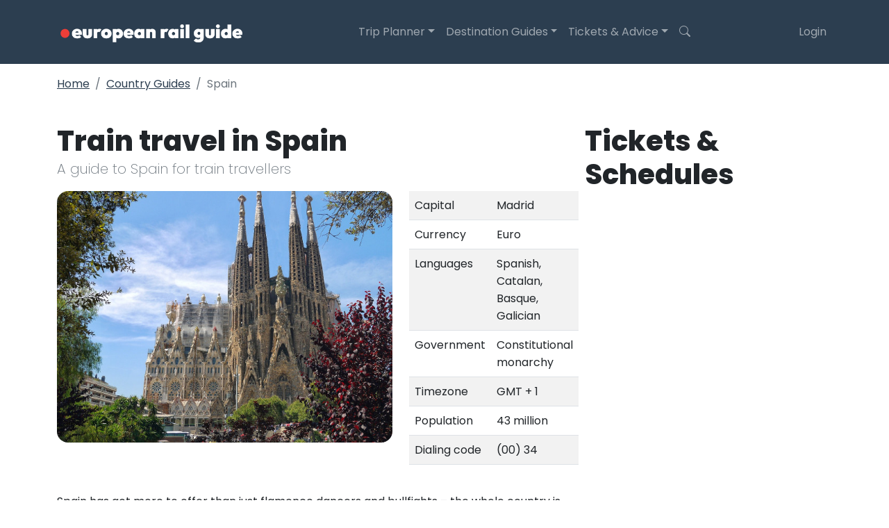

--- FILE ---
content_type: text/html; charset=UTF-8
request_url: https://www.europeanrailguide.com/countryguides/spain
body_size: 8526
content:
<!DOCTYPE html>
<html lang="en">
<head>
    <meta charset="utf-8">
    <meta http-equiv="X-UA-Compatible" content="IE=edge">
    <meta name="viewport" content="width=device-width, initial-scale=1">
    <meta name="description" content="A guide to train travel in Spain - where to buy tickets, how to get around and more.">
    <meta name="keywords" content="spain,country,planning,tickets,passes,scedules,advice,tips,travel">
    <meta name="author" content="CowshedWorks">
    <meta name="csrf-token" content="pfnJ4wmXGZ1SCX1ieCNnTACz1JbVK5n2OV0ROm4D">
    <title>Train travel guide to Spain</title>
    <link rel="stylesheet" href="https://cdn.jsdelivr.net/npm/bootstrap-icons@1.11.3/font/bootstrap-icons.min.css">
    <link href="/css/app.css?id=9b29d55b36f45c74d51d5b161ac8350a" rel="stylesheet">
    <link rel="icon" type="image/png" href="/favicon-32x32.png" sizes="32x32" />
    <link rel="icon" type="image/png" href="/favicon-16x16.png" sizes="16x16" />
              <script async src="https://pagead2.googlesyndication.com/pagead/js/adsbygoogle.js?client=ca-pub-4528245945828390"
     crossorigin="anonymous"></script>
                <script async defer src="https://widget.getyourguide.com/dist/pa.umd.production.min.js" data-gyg-partner-id="AQC9HZA"></script>
    </head>
<body>
  <nav class="navbar navbar-expand-lg navbar-erg navbar-dark py-4" id="mainNav">
    <div class="container">
        <a class="navbar-brand" href="https://www.europeanrailguide.com">
          <img src="/images/logos/erg-nav-white.png" width="270" class="img-fluid">
        </a>
        <button class="navbar-toggler" type="button" data-bs-toggle="collapse" data-bs-target="#navbarResponsive" aria-controls="navbarResponsive" aria-expanded="false" aria-label="Toggle navigation">
            <i class="bi-list"></i>
        </button>
        <div class="collapse navbar-collapse" id="navbarResponsive">
            <ul class="navbar-nav ms-auto">
                <li class="nav-item dropdown has-megamenu">
				    <a class="nav-link dropdown-toggle" href="#" data-bs-toggle="dropdown">Trip Planner</a>
				<div class="dropdown-menu megamenu rounded-0" role="menu">
                    <div class="container">
                        <div class="row align-items-center">
                            <div class="col-md-2 d-none d-md-block">
                                <img src="/images/menu/mountains.jpg" class="img-fluid rounded">
                            </div>
                            <div class="col-md-4">
                                <div class="p-3 mb-3">
                                    <h4 class="text-white">Trip Planner</h4>
                                    <p class="text-white small">Use our trip planner with AI assistant to create your next trip</p>
                                    <div class="row">
                                        <div class="col-lg-6">
                                            <a class="text-white" href="https://www.europeanrailguide.com/planner">Plan your trip</a><br>
                                        </div>
                                        <div class="col-lg-6">
                                            <a class="text-white" href="https://www.europeanrailguide.com/planner/examples">Example trips</a><br>
                                        </div>
                                    </div>
                                </div>
                            </div>
                        </div>
                    </div>
                </div>
			  </li>
              <li class="nav-item dropdown has-megamenu">
				<a class="nav-link dropdown-toggle" href="#" data-bs-toggle="dropdown">Destination Guides</a>
				<div class="dropdown-menu megamenu rounded-0" role="menu">
                    <div class="container">
                        <div class="row align-items-center">
                            <div class="col-md-2 d-none d-md-block">
                                <img src="/images/menu/mountains.jpg" class="img-fluid rounded">
                            </div>
                            <div class="col-md-4">
                                <div class="p-3 mb-3">
                                <h4 class="text-white">Country Guides</h4>
                                    <div class="row">
                                        <div class="col-lg-4">
                                            <a class="text-white" href="https://www.europeanrailguide.com/countryguides/austria">Austria</a><br>
                                            <a class="text-white" href="https://www.europeanrailguide.com/countryguides/england">England</a><br>
                                            <a class="text-white" href="https://www.europeanrailguide.com/countryguides/france">France</a><br>
                                        </div>
                                        <div class="col-lg-4">
                                            <a class="text-white" href="https://www.europeanrailguide.com/countryguides/germany">Germany</a><br>
                                            <a class="text-white" href="https://www.europeanrailguide.com/countryguides/italy">Italy</a><br>
                                            <a class="text-white" href="https://www.europeanrailguide.com/countryguides/netherlands">Netherlands</a><br>
                                        </div>
                                        <div class="col-lg-4">
                                            <a class="text-white" href="https://www.europeanrailguide.com/countryguides/spain">Spain</a><br>
                                            <a class="text-white" href="https://www.europeanrailguide.com/countryguides/switzerland">Switzerland</a><br>
                                            <a class="text-white" href="https://www.europeanrailguide.com/countryguides">All countries</a><br>
                                        </div>
                                    </div>
                                </div>
                            </div>
                            <div class="col-md-2 d-none d-md-block">
                                <img src="/images/menu/prague.jpg" class="img-fluid rounded">
                            </div>
                            <div class="col-md-4">
                                <div class="p-3 mb-3">
                                <h4 class="text-white">City Guides</h4>
                                    <div class="row">
                                        <div class="col-lg-4">
                                            <a class="text-white" href="https://www.europeanrailguide.com/destinationguides/amsterdam">Amsterdam</a><br>
                                            <a class="text-white" href="https://www.europeanrailguide.com/destinationguides/berlin">Berlin</a><br>
                                            <a class="text-white" href="https://www.europeanrailguide.com/destinationguides/brussels">Brussels</a><br>
                                        </div>
                                        <div class="col-lg-4">
                                            <a class="text-white" href="https://www.europeanrailguide.com/destinationguides/copenhagen">Copenhagen</a><br>
                                            <a class="text-white" href="https://www.europeanrailguide.com/destinationguides/london">London</a><br>
                                            <a class="text-white" href="https://www.europeanrailguide.com/destinationguides/paris">Paris</a><br>
                                        </div>
                                        <div class="col-lg-4">
                                            <a class="text-white" href="https://www.europeanrailguide.com/destinationguides/prague">Prague</a><br>
                                            <a class="text-white" href="https://www.europeanrailguide.com/destinationguides/vienna">Vienna</a><br>
                                            <a class="text-white" href="https://www.europeanrailguide.com/destinationguides">All cities</a><br>
                                        </div>
                                    </div>
                                </div>
                            </div>
                        </div>
                    </div>
				</div>
			  </li>
              <li class="nav-item dropdown has-megamenu">
				<a class="nav-link dropdown-toggle" href="#" data-bs-toggle="dropdown">Tickets &amp; Advice</a>
				<div class="dropdown-menu megamenu rounded-0" role="menu">
                    <div class="container">
                        <div class="row align-items-center">
                            <div class="col-md-2 d-none d-md-block">
                                <img src="/images/menu/train-ticket.jpg" class="img-fluid rounded">
                            </div>
                            <div class="col-md-4">
                                <div class="p-3 mb-3">
                                    <h4 class="text-white">Tickets &amp; Planning</h4>
                                    <div class="row">
                                        <div class="col-lg-6">
                                            <a class="text-white" href="https://www.europeanrailguide.com/railpasses">Rail passes</a><br>
                                            <a class="text-white" href="/howto/how-to-find-european-train-times-and-schedules-online">Train schedules</a><br>
                                        </div>
                                        <div class="col-lg-6">
                                        <a class="text-white" href="https://www.europeanrailguide.com/trains">European trains</a><br>
                                            <a class="text-white" href="https://www.europeanrailguide.com/maps">European rail maps</a><br>
                                        </div>
                                    </div>
                                </div>
                            </div>
                            <div class="col-md-2 d-none d-md-block">
                                <img src="/images/menu/seats.jpg" class="img-fluid rounded">
                            </div>
                            <div class="col-md-4">
                                <div class="p-3 mb-3">
                                    <h4 class="text-white">Advice</h4>
                                    <div class="row">
                                        <div class="col-lg-6">
                                            <a class="text-white" href="https://www.europeanrailguide.com/articles">Rail travel articles</a><br>
                                            <a class="text-white" href="https://www.europeanrailguide.com/journeys">Popular journeys</a><br>
                                            <a class="text-white" href="https://www.europeanrailguide.com/visit/events">What's on when</a><br>
                                        </div>
                                        <div class="col-lg-6">
                                            <a class="text-white" href="https://www.europeanrailguide.com/howto">How to...</a><br>
                                            <a class="text-white" href="/howto/taking-your-bike-on-trains-in-europe">Taking bikes on trains</a><br>
                                            <a class="text-white" href="/howto/taking-your-car-on-a-train-in-europe">Take your car by train</a><br>
                                        </div>
                                    </div>
                                </div>
                            </div>
                        </div>
                    </div>
                </div>
			  </li>
              <li class="nav-item">
                  <a class="nav-link pr-4" data-bs-toggle="collapse" href="#collapseSearch" role="button" aria-expanded="false" aria-controls="collapseSearch">
                    <i class="bi bi-search"></i>
                  </a>
              </li>
            </ul>
            <!-- Right Side Of Navbar -->
                    <ul class="navbar-nav ms-auto">
                        <!-- Authentication Links -->
                                                                                    <li class="nav-item">
                                    <a class="nav-link" href="https://www.europeanrailguide.com/login">Login</a>
                                </li>
                            
                                                                        </ul>
        </div>
      </div>
</nav>
<div class="collapse" id="collapseSearch">
  <div class="container p-3">
        <script>
      (function() {
        var cx = 'partner-pub-4528245945828390:1986504060';
        var gcse = document.createElement('script');
        gcse.type = 'text/javascript';
        gcse.async = true;
        gcse.src = 'https://cse.google.com/cse.js?cx=' + cx;
        var s = document.getElementsByTagName('script')[0];
        s.parentNode.insertBefore(gcse, s);
      })();
    </script>
    <gcse:search></gcse:search>
        </div>
  </div>
  <div class="container">
            <div class="mt-3">
            <nav aria-label="breadcrumb">
	<ol class="breadcrumb">
		<li class="breadcrumb-item"><a href="https://www.europeanrailguide.com">Home</a></li>
		<li class="breadcrumb-item"><a href="https://www.europeanrailguide.com/countryguides">Country Guides</a></li>
		<li class="breadcrumb-item active">Spain</li>
	</ol>
</nav>
        </div>
      </div>
  <div class="container content-container">
    <div class="row">
        <div class="col-lg-8">
			<h1 class="mb-0">Train travel in Spain</h1>
<p class="text-muted lead">A guide to Spain for train travellers</p>			<article class="mb-3 mt-3">
                                    <div class="row">
                        <div class="col-md-8">
                            <img src="/img/itour/549.jpg" class="img-fluid rounded-4">
                        </div>
                        <div class="col-md-4">
                            <table class="table table-striped">
                                <tr><td>Capital</td><td>Madrid</td></tr>
                                <tr><td>Currency</td><td>Euro</td></tr>
                                <tr><td>Languages</td><td>Spanish, Catalan, Basque, Galician</td></tr>
                                <tr><td>Government</td><td>Constitutional monarchy</td></tr>                                <tr><td>Timezone</td><td>GMT + 1</td></tr>
                                <tr><td>Population</td><td>43 million</td></tr>
                                <tr><td>Dialing code</td><td>(00) 34</td></tr>                            </table>
                        </div>
                    </div>
                
                
                <div class="my-4">
					Spain has got more to offer than just flamenco dancers and bullfights – the whole country is a fascinating combination of the traditional and the modern. Festivals, historical sites and customs on one hand, cutting-edge art and design on the other. Even the landscape is everything at the same time: There are the peaks of the Pyrenees and the flat plains of Castile, the rocky shores of the Costa Brava and the desert-like regions of Almeria. The country’s architecture follows the same varied pattern: from Roman ruins to medieval cathedrals or Moorish architecture – Spain has got it all!
				</div>

                                    <h4 class="mt-3">Where to buy tickets for Spain</h4>
                    <div class="row">
                                            <div class="col-md-4">
                            <div class="bg-box-light rounded p-3 h-100">
                                <h5>The Trainline</h5>
                                <h6 class="text-muted">Booking Platform</h6>
                                <p class="mb-2">The Trainline is a British digital rail and coach technology platform operating across Europe.</p>
                                                                    <a class="btn btn-primary text-white"  rel="sponsored"  target="_new" href="https://prf.hn/click/camref:1101lrBtM/creativeref:1011l78667">Visit The Trainline</a>
                                                                            <br><small class="text-muted">Sponsored Link</small>
                                                                                                </div>
                        </div>
                                            <div class="col-md-4">
                            <div class="bg-box-light rounded p-3 h-100">
                                <h5>Omio</h5>
                                <h6 class="text-muted">Booking Platform</h6>
                                <p class="mb-2">Omio is a German online travel comparison and booking website based in Berlin.</p>
                                                                    <a class="btn btn-primary text-white"  rel="sponsored"  target="_new" href="https://omio.sjv.io/c/5234956/1562144/7385">Visit Omio</a>
                                                                            <br><small class="text-muted">Sponsored Link</small>
                                                                                                </div>
                        </div>
                                            <div class="col-md-4">
                            <div class="bg-box-light rounded p-3 h-100">
                                <h5>Renfe</h5>
                                <h6 class="text-muted">National Operator</h6>
                                <p class="mb-2">Officially Renfe-Operadora, is Spain&#039;s national state-owned railway company.</p>
                                                                    <a class="btn btn-primary text-white"  target="_new" href="https://www.renfe.com/es/en">Visit Renfe</a>
                                                                                                </div>
                        </div>
                                        </div>
                
				                <div class="my-4">
					<h4>Places to go in Spain</h4>
											<div class="row">
														<div class="col-md-3">
                                                            <a class="text-decoration-none" href="https://www.europeanrailguide.com/destinationguides/barcelona">
                                    <div style="transform: rotate(-1deg); max-width:400px; margin:auto;">
	<div class="polaroid text-center">
		<img src="/img/itour/549.jpg" style="max-height:240px;">
		<div class="caption">Barcelona</div>
	</div>
</div>
                                </a>
                            							</div>
														<div class="col-md-3">
                                                            <a class="text-decoration-none" href="https://www.europeanrailguide.com/destinationguides/bilbao">
                                    <div style="transform: rotate(1deg); max-width:400px; margin:auto;">
	<div class="polaroid text-center">
		<img src="/img/itour/517.jpg" style="max-height:240px;">
		<div class="caption">Bilbao</div>
	</div>
</div>
                                </a>
                            							</div>
														<div class="col-md-3">
                                                            <a class="text-decoration-none" href="https://www.europeanrailguide.com/destinationguides/cordoba">
                                    <div style="transform: rotate(3deg); max-width:400px; margin:auto;">
	<div class="polaroid text-center">
		<img src="/img/itour/518.jpg" style="max-height:240px;">
		<div class="caption">Cordoba</div>
	</div>
</div>
                                </a>
                            							</div>
														<div class="col-md-3">
                                                            <a class="text-decoration-none" href="https://www.europeanrailguide.com/destinationguides/granada">
                                    <div style="transform: rotate(0deg); max-width:400px; margin:auto;">
	<div class="polaroid text-center">
		<img src="/img/itour/516.jpg" style="max-height:240px;">
		<div class="caption">Granada</div>
	</div>
</div>
                                </a>
                            							</div>
													</div>
											<div class="row">
														<div class="col-md-3">
                                                            <a class="text-decoration-none" href="https://www.europeanrailguide.com/destinationguides/madrid">
                                    <div style="transform: rotate(0deg); max-width:400px; margin:auto;">
	<div class="polaroid text-center">
		<img src="/img/itour/636.jpg" style="max-height:240px;">
		<div class="caption">Madrid</div>
	</div>
</div>
                                </a>
                            							</div>
														<div class="col-md-3">
                                                            <a class="text-decoration-none" href="https://www.europeanrailguide.com/destinationguides/malaga">
                                    <div style="transform: rotate(3deg); max-width:400px; margin:auto;">
	<div class="polaroid text-center">
		<img src="/img/itour/624.jpg" style="max-height:240px;">
		<div class="caption">Malaga</div>
	</div>
</div>
                                </a>
                            							</div>
														<div class="col-md-3">
                                                            <a class="text-decoration-none" href="https://www.europeanrailguide.com/destinationguides/seville">
                                    <div style="transform: rotate(0deg); max-width:400px; margin:auto;">
	<div class="polaroid text-center">
		<img src="/img/itour/637.jpg" style="max-height:240px;">
		<div class="caption">Seville</div>
	</div>
</div>
                                </a>
                            							</div>
														<div class="col-md-3">
                                                            <a class="text-decoration-none" href="https://www.europeanrailguide.com/destinationguides/soria">
                                    <div style="transform: rotate(0deg); max-width:400px; margin:auto;">
	<div class="polaroid text-center">
		<img src="/img/itour/639.jpg" style="max-height:240px;">
		<div class="caption">Soria</div>
	</div>
</div>
                                </a>
                            							</div>
													</div>
											<div class="row">
														<div class="col-md-3">
                                                            <a class="text-decoration-none" href="https://www.europeanrailguide.com/destinationguides/valencia">
                                    <div style="transform: rotate(2deg); max-width:400px; margin:auto;">
	<div class="polaroid text-center">
		<img src="/img/itour/638.jpg" style="max-height:240px;">
		<div class="caption">Valencia</div>
	</div>
</div>
                                </a>
                            							</div>
													</div>
					                </div>
				
                
                                    <h4>What to expect from the weather in Spain</h4>
                    <div class="mb-4">
                        Since Spain is such a large country, its climate varies significantly depending on the region. Generally, you can expect a Mediterranean climate; hot, dry summers and mild, often with rainy winters.  <br />
<br />
<br />
The vast central plateau (Meseta), has a more continental climate with hot, dry summers and cold winters. Mountains that surround the plateau have a higher rainfall and often heavy snowfalls in winter.<br />
<br />
<br />
The Basque Country, including Cantabria, Asturias and Galicia has a maritime climate, with cool summers and mild winters. <br />
<br />
<br />
On the Mediterranean coast, the climate is moderate. Rain is rather rare and the heat haze (calina), is common during summer. Summers on the Atlantic coast by contrast are cooler and there can be rather heavy rainfall during winter. Inland, the summers are hot and there’s less rainfall.  <br />
<br />
<br />
The Balearic islands have a maritime climate, with cool, wet winters and warm, dry summers, with the Canary Islands being even warmer than the Balearic Islands. The coastal regions are generally fairly mild, but in arid areas such as Tenerife, can get very hot.
                    </div>
                
                                    <h4>Accommodation</h4>
                    <div class="mb-4">
                        Hotel-style accommodation in large cities is interchangably referred to as hotel, hostal or pension. Don’t  confuse a hostel with a hostal; a hostel is a backpacker-type of accommodation whereas a hostal is more like a guest house although generally cheaper than a hotel.<br />
<br />
<br />
A Casa Rural is the equivalent to a Bed and Breakfast or a Gîtes in France. They generally are located in the countryside or in smaller towns. They vary in quality and price, depending on the region; in Galicia for example, they are controlled and inspected.<br />
<br />
<br />
A Parador ("inn") is a state-owned hotel in Spain. There are more than 100 of them, and they are all part of the chain of hotels founded by the Spanish King Alfonso XIII in 1928! Unique about the Paradores is their location and their history. You’d find most of them in historical buildings, castles (like La Alhambra), or haciendas. In most cases they serve breakfast and often you get the chance to get to know the regional cuisine while staying.<br />
<br />
<br />
Particularly in the capital, Madrid as wellas other large cities, there are plenty of hostels. You can get a bed in a shared room from €15 to €25 per night.
                    </div>
                
                                    <h4>What are the business hours?</h4>
                    <div class="mb-4">
                        Banks are open Monday - Thursday 09.30-16.30, Friday 08.30-14.00 Saturday 08.30- 13.00. <br />
<br />
<br />
Shops' nornal opening hours are Monday- Saturday 09.30/10.00-14.00, then 17.00-20.00/20.30, although big stores do not close for lunch and some are also open on Sunday.
                    </div>
                
                                    <h4>What about travel visas?</h4>
                    <div class="mb-4">
                        Citizens of EU countries, as well as those in Iceland, Norway and Switzerland do not need a visa. Citizens of Andorra, Anguilla, Argentina, Bermuda, Bolivia, Brazil, British Virgin Islands, Brunei, Bulgaria, Cayman Islands, Chile, Costa Rica, Croatia, El Salvador, Falkland Islands, Guatemala, Honduras, Hong Kong (SAR), Israel, Korea (Rep), Liechtenstein, Macau (SAR), Malaysia, Mexico, Monaco, Montserrat, New Zealand, Nicaragua, Panama, Paraguay, Romania, St Helena, San Marino, Singapore, Turks & Caicos Islands, Uruguay, Vatican City and Venezuela do not need a visa for stays of up to 90 days.
                    </div>
                
                                    <h4>How much should you tip in Spain?</h4>
                    <div class="mb-4">
                        Service charges are generally not included in the bill, but tipping is common. Generally your tip would be 10-15% of the price, or you could simply leave the small change after paying with a note. <br />
<br />
<br />
Since VAT is not always included in Spain, always check in the menu whether VAT (IVA in Spanish) is or not before ordering!
                    </div>
                
                <table class="table table-striped">
                    <tr><td>ATM availability</td><td>Available</td></tr>                    <tr><td>Emergency services</td><td>Ambulance 112 and 061, police 091 &amp; fire 112</td></tr>                    <tr><td>Tourist board</td><td>http://www.spain.info</td></tr>                    <tr><td>Famous for</td><td>Bullfighting, paella, Don Quixote</td></tr>                    <tr><td>Useful phrases</td><td>hola (hello), adios (goodbye), gracias (thank you)</td></tr>                </table>

                                    <h4 class="mt-4">History</h4>
                    <div class="mb-4">
                        The elections of 1931 saw a clear shift in favour of the Republican movement when most major cities rejected candidates supporting the monarchy although rural towns still seemed to retain their support for the monarchy. The force of the republican movement was eventurally so strong that in April 1931 the King was forced to abdicate. This precipitated a period of unrest and hardship and eventually in 1936 a 3-year civil war. <br />
<br />
<br />
During Franco's 40-year dictatorship which began in 1936 when he took over as Head of State and Commander and Chief of the Armed Forces, Spain was isolated by economic blockades, excluded from NATO and the UN and strongly affected by economic recession. The growth of Spain’s tourism and a treaty with the USA in the 1950s that provided the country with much needed funds made recovery possible. <br />
<br />
<br />
With Juan Carlos on the throne (after Franco’s death in 1975), Spain turned from dictatorship to democracy. The first elections followed in 1977, a new constitution was drafted in 1978.<br />
<br />
<br />
In 1986 Spain joined the EC (now the EU) and in 1992 Barcelona hosted the Olympic Games, Seville hosted the Expo and Madrid was declared European Cultural Capital. Spain was riding high!<br />
<br />
<br />
In 2004, a terrorist attack in Madrid killed 192 people and led to great anger but also self-reflection amongst the Spannish population. Recently the Socialist government has been responsible for significant social reforms, such as legalising gay marriage and granting residency papers to almost a million illegal immigrants.
                    </div>
                
                                    <h4>Politics</h4>
                    <div class="mb-4">
                        Following Franco's dictatorship which lasted until his death in 1975, a constitution was established in 1978 and Spain introduced a constitutional monarchy. Executive power now lies with the government of the day, and legislative power with the two chambers of parliament. The country's judicial power is held separate and independent of executive and legislative power. <br />
<br />
<br />
The two major political parties in Spain are:<br />
<br />
<br />
1. The Spanish Socialist Workers' Party (Partido Socialista Obrero Español; that also includes other regional Socialist parties; and <br />
<br />
<br />
2) The People's Party (Partido Popular); a coalition of People's Alliance (Alianza Popular), Democratic People's Party (Partido Demócrata Popular) and Liberal Party (Partido Liberal).<br />
<br />
<br />
The Socialists won power in the 2004 elections in the aftermath of the terrorist attacks in Madrid.
                    </div>
                
                                    <h4>Geography</h4>
                    <div class="mb-4">
                        In the north, Spain is surrounded by the Bay of Biscay, France and Andorra; in the east by the Mediterranean Sea; in the south by the Mediterranean Sea and the Atlantic Ocean; and in the west by Portugal and the Atlantic Ocean. The 13km wide Strait of Gibraltar (in the south west) separates Spain from Africa.  <br />
<br />
<br />
Spain covers about 85 percent of the Iberian Peninsula; its Mediterranean coast is 1,660 km long, and the Atlantic coast 710 km long.
                    </div>
                
                                    <h4>Economy</h4>
                    <div class="mb-4">
                        Spain is currently the 9th largest economy in the world.<br />
<br />
<br />
With the Oil Crisis in 1973, which caused about 10 years of severe industrial crisis in Spain (1975-1985), the need to modernize the economy and join the European Community became obvious.<br />
<br />
<br />
In 1986, Spain joined the European Community (now European Union (EU)), which made it necessary for the country to open its economy, and modernize its industrial base. With support from the EU, Spain improved its infrastructure,  reduced Public debt and unemployment as well as inflation.<br />
<br />
<br />
The country's tourism industry has continued to grow in importance and value and is now the second largest in the world and critical to the country's economic well-being. This has also had a knock-on effect on the country's property industry and prices which have also seen a huge boom in recent years.
                    </div>
                
		  	</article>
        </div>
        <div class="col-lg-4">
        	<h1>Tickets &amp; Schedules</h1>
<div class="pt-5 pt-md-0 pb-5 text-center">
  <div class="trainline-qtt">
    <iframe src="https://www.thetrainline.com/affiliate/widget?camRef=1101lrBtM&locale=en&formBgColor=072456&buttonBgColor=EE3E38&titleColor=FFFFFF&noTitle=false&customTitle=European%20Rail%20Tickets%20%26%20Times&poweredBy=true&openResultsNewTab=true" allowfullscreen sandbox="allow-forms allow-popups allow-same-origin allow-scripts allow-top-navigation"></iframe>
  </div>
</div>

<h3>Latest Inspiration</h3>
<div class="my-2 p-3">
  <div class="mb-2 border-0">
    <div class="row align-items-center">
      <div class="col-4">
                <img width="120" height="90" class="img-fluid rounded" src="/img/homesnippets/122-preview.jpg" alt="Suggestion for your 2025...  an Italian Culinary Adventure">
              </div>
      <div class="col-8 p-3">
        <a class="text-decoration-none" href="https://www.europeanrailguide.com/planner/3159d958-5738-43a8-8c6b-4780643aea5b">Suggestion for your 2025...  an Italian Culinary Adventure</a>
      </div>
    </div>
  </div>
  <div class="mb-2 border-0">
    <div class="row align-items-center">
      <div class="col-4">
                <img width="120" height="90" class="img-fluid rounded" src="/img/homesnippets/121-preview.jpg" alt="Battle of the Oranges Ivrea 2025, from March 2nd">
              </div>
      <div class="col-8 p-3">
        <a class="text-decoration-none" href="https://www.europeanrailguide.com/visit/battle-of-the-oranges">Battle of the Oranges Ivrea 2025, from March 2nd</a>
      </div>
    </div>
  </div>
  <div class="mb-2 border-0">
    <div class="row align-items-center">
      <div class="col-4">
                <img width="120" height="90" class="img-fluid rounded" src="/img/homesnippets/120-preview.jpg" alt="New for 2025: Our trip planner now has an AI assistant!">
              </div>
      <div class="col-8 p-3">
        <a class="text-decoration-none" href="https://www.europeanrailguide.com/articles/you-can-now-chat-to-our-ai-assistant-to-help-build-your-european-trip">New for 2025: Our trip planner now has an AI assistant!</a>
      </div>
    </div>
  </div>
</div>

<h3>Things to do</h3>
<div data-gyg-widget="auto" data-gyg-partner-id="AQC9HZA"></div>
        </div>
    </div>
</div>
  <footer>
    <div class="container">
        <div class="row">
            <div class="col-md-6 text-center">
                <img src="/images/logos/erg-nav.png" width="100%" class="img-fluid">
                <strong>European Rail Travel Inspiration since 2002</strong>
                <div class="text-center small mt-5">
                    <p class="mb-0">Copyright &copy; 2026</p>
                    <p><a href="https://www.europeanrailguide.com/privacy">Privacy &amp; Cookie Policy</a></p>
                    <p class="mt-3">Created and maintained in the UK by <a href="https://www.cowshedworks.co.uk">Cowshed Works Ltd</a></p>
                </div>
            </div>
            <div class="col-md-3">
                
            </div>
            <div class="col-md-3 text-end pt-5 pt-sm-0">
                <ul class="list-unstyled">
                    <li><a href="https://www.europeanrailguide.com/destinationguides">City Guides</a></li>
                    <li><a href="https://www.europeanrailguide.com/countryguides">Country Guides</a></li>
                    <li><a href="https://www.europeanrailguide.com/visit/events">European Events To Visit</a></li>
                    <li><a href="https://www.europeanrailguide.com/visit/attractions">European Attractions To Visit</a></li>
                    <li><a href="https://www.europeanrailguide.com/planner">Trip Distance Planner</a></li>                    
                    <li><a href="https://www.europeanrailguide.com/about">About European Rail Guide</a></li>
                    <li><a href="https://www.europeanrailguide.com/contact">Contact European Rail Guide</a></li>
                </ul>
            </div>
        </div>
    </div>
</footer>  <script src="/js/app.js?id=40239bd2b47aa8ad1f0092da6c8f222a"></script>
    <script>
  (function(i,s,o,g,r,a,m){i['GoogleAnalyticsObject']=r;i[r]=i[r]||function(){
  (i[r].q=i[r].q||[]).push(arguments)},i[r].l=1*new Date();a=s.createElement(o),
  m=s.getElementsByTagName(o)[0];a.async=1;a.src=g;m.parentNode.insertBefore(a,m)
  })(window,document,'script','//www.google-analytics.com/analytics.js','ga');
  ga('create', 'UA-8205818-1', 'auto');
  ga('send', 'pageview');
  </script>
      <script defer src="https://static.cloudflareinsights.com/beacon.min.js/vcd15cbe7772f49c399c6a5babf22c1241717689176015" integrity="sha512-ZpsOmlRQV6y907TI0dKBHq9Md29nnaEIPlkf84rnaERnq6zvWvPUqr2ft8M1aS28oN72PdrCzSjY4U6VaAw1EQ==" data-cf-beacon='{"version":"2024.11.0","token":"0f233e7fa2404ff4ae4dc1ce156e2735","r":1,"server_timing":{"name":{"cfCacheStatus":true,"cfEdge":true,"cfExtPri":true,"cfL4":true,"cfOrigin":true,"cfSpeedBrain":true},"location_startswith":null}}' crossorigin="anonymous"></script>
</body>
</html>


--- FILE ---
content_type: text/html; charset=utf-8
request_url: https://www.google.com/recaptcha/api2/aframe
body_size: 115
content:
<!DOCTYPE HTML><html><head><meta http-equiv="content-type" content="text/html; charset=UTF-8"></head><body><script nonce="12P3qKvWY6G4pHmMwaF7Ow">/** Anti-fraud and anti-abuse applications only. See google.com/recaptcha */ try{var clients={'sodar':'https://pagead2.googlesyndication.com/pagead/sodar?'};window.addEventListener("message",function(a){try{if(a.source===window.parent){var b=JSON.parse(a.data);var c=clients[b['id']];if(c){var d=document.createElement('img');d.src=c+b['params']+'&rc='+(localStorage.getItem("rc::a")?sessionStorage.getItem("rc::b"):"");window.document.body.appendChild(d);sessionStorage.setItem("rc::e",parseInt(sessionStorage.getItem("rc::e")||0)+1);localStorage.setItem("rc::h",'1768818426735');}}}catch(b){}});window.parent.postMessage("_grecaptcha_ready", "*");}catch(b){}</script></body></html>